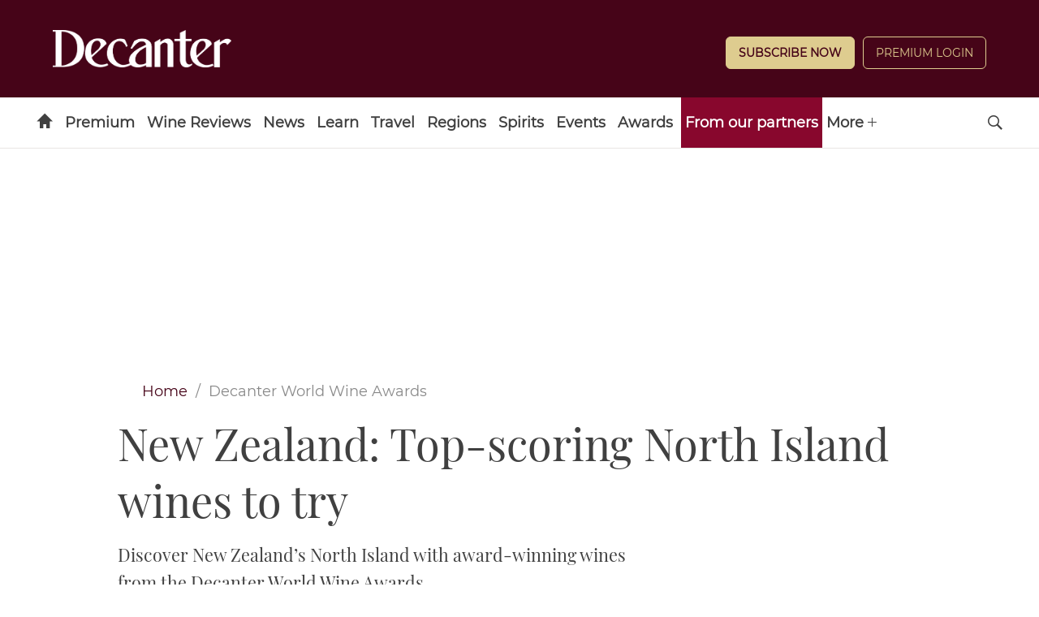

--- FILE ---
content_type: text/javascript;charset=utf-8
request_url: https://api.cxense.com/public/widget/data?json=%7B%22context%22%3A%7B%22referrer%22%3A%22%22%2C%22neighborRemovalKeys%22%3A%5B%22id%22%5D%2C%22neighbors%22%3A%5B%5D%2C%22categories%22%3A%7B%22testgroup%22%3A%2212%22%7D%2C%22parameters%22%3A%5B%7B%22key%22%3A%22userState%22%2C%22value%22%3A%22anon%22%7D%2C%7B%22key%22%3A%22testgroup%22%2C%22value%22%3A%2212%22%7D%5D%2C%22autoRefresh%22%3Afalse%2C%22url%22%3A%22https%3A%2F%2Fwww.decanter.com%2Fdecanter-world-wine-awards%2Fnew-zealand-top-20-white-wines-of-dwwa-2020-453125%2F%22%2C%22browserTimezone%22%3A%220%22%7D%2C%22widgetId%22%3A%2204e54a0b29af8b09e885f66f3e79885ccc8a9767%22%2C%22prnd%22%3A%22mkppshn2jy5ripb2%22%7D&media=javascript&sid=1141965115277573437&widgetId=04e54a0b29af8b09e885f66f3e79885ccc8a9767&experienceId=EXGVMI4LCRYF&experienceActionId=showRecommendationsVKP1HXF8HORKN8J&trackingId=%7Bkpdx%7DAAAAqKPARrvzbAoKNnF2OE9uaUtRTxIQbWtwcHNobjJqeTVyaXBiMhoMRVhHVk1JNExDUllGIiUxODA3cWE4MGJjLTAwMDAzNnY2bW4zNGxsbzE5MWQ3NmVtcGk4KiJzaG93UmVjb21tZW5kYXRpb25zVktQMUhYRjhIT1JLTjhKUhJ2LW0A8Bd0bm12azVmN2laDDMuMTM2LjExNi41NWIDZG1jaJfazssGcAJ4GA&resizeToContentSize=true&useSecureUrls=true&rnd=821100935&prnd=mkppshn2jy5ripb2&tzo=0&con=y&experienceId=EXGVMI4LCRYF&callback=cXJsonpCB1
body_size: 4339
content:
/**/
cXJsonpCB1({"httpStatus":200,"response":{"items":[{"og-title":"Wine and film quiz: Test your knowledge - Decanter","og-type":"article","description":"Take this light-hearted quiz created around wine and film, from appearances on the big screen and television to wine-loving A-listers...","taxonomy":["learn/winequiz","learn"],"body":["Highlights","Wine Quiz","Wine shows up in all kinds of films and television series, so we’ve updated this quiz from our archive with a host of new questions as a fun way to test your knowledge.","Below, you’ll find 10 multiple-choice questions on wine in films and hit television series, supplemented with a bit of trivia on celebrity-linked bottles and vineyards."],"title":"Wine and film quiz: Test your knowledge - Decanter","kw-classification":["food-and-drink","food-and-drink/alcoholic-beverages"],"id":"c0cebfed93ba3955bc7ef95a7c202f2a2768f195","recs-category-type":"taxonomy","click_url":"https://api.cxense.com/public/widget/click/[base64]","heading":["Wine and film quiz: Test your knowledge","Related articles","Festive wine quiz: 10 questions to test your knowledge","Wine labels quiz: Test your skills with these 10 questions","Guess the vintage: Bordeaux fine wine history quiz"],"category0":"learn","recs-category0":"taxonomy|learn","collection":"Evergreen content only","og-article_section":"Wine Quizzes","url":"https://www.decanter.com/learn/winequiz/wine-and-film-quiz-test-your-knowledge-573437/","dominantimage":"https://keyassets.timeincuk.net/inspirewp/live/wp-content/uploads/sites/34/2026/01/Sideways-alamy-maximum-film-fox-searchlight-2JD90AB.jpg","publishtime":"2026-01-16T08:00:45.000Z","dominantthumbnail":"https://content-thumbnail.cxpublic.com/content/dominantthumbnail/c0cebfed93ba3955bc7ef95a7c202f2a2768f195.jpg?697103f0","campaign":"undefined","og-article_tag":["Highlights","Wine Quiz"],"testId":"2","kw-category":["winequiz","learn"],"placement":"6","og-locale":"en_US","teaser":"Take this light-hearted quiz created around wine and film, from appearances on the big screen and television to wine-loving A-listers..."},{"og-title":"Morey-St-Denis 2024: Winemaking talent shines amid challenges - Decanter","heading":["PREMIUM","Scroll down for Charles Curtis MW’s 20 top-scoring Morey-St-Denis 2024 wines","Top-scoring Morey-St-Denis 2024 wines:","Related articles","Top Morey-St-Denis 2023 wines en primeur","Decanter’s 100-point wines of 2025","Uncovering Burgundy’s underrated premier cru vineyards"],"category0":"premium","og-type":"article","description":"Charles Curtis MW explores how winemakers in Morey-St-Denis navigated the tumultuous 2024 vintage with innovation and resilience.","recs-category0":"taxonomy|premium","taxonomy":"premium","collection":"Premium CLTC","body":["Morey-St-Denis delivered wines of surprising quality despite challenging conditions.","It was fascinating to see many talented winemakers tackling similar problems yet arriving at different conclusions and solutions after much soul-searching."],"og-article_section":"Premium","title":"Morey-St-Denis 2024: Winemaking talent shines amid challenges - Decanter","url":"https://www.decanter.com/premium/morey-st-denis-2024-winemaking-talent-shines-amid-challenges-572398/","dominantimage":"https://keyassets.timeincuk.net/inspirewp/live/wp-content/uploads/sites/34/2026/01/280A9728.jpg","publishtime":"2026-01-21T08:00:29.000Z","dominantthumbnail":"https://content-thumbnail.cxpublic.com/content/dominantthumbnail/a8afdecadf3afd5739ab7c1f8badcfa1251b2381.jpg?6971af8c","campaign":"1","og-article_tag":["Burgundy 2024","Burgundy 2024 Vintage","Exclusive","Tastings Home"],"testId":"2","id":"a8afdecadf3afd5739ab7c1f8badcfa1251b2381","placement":"6","og-locale":"en_US","recs-category-type":"taxonomy","click_url":"https://api.cxense.com/public/widget/click/[base64]","teaser":"Charles Curtis MW explores how winemakers in Morey-St-Denis navigated the tumultuous 2024 vintage with innovation and resilience."}],"template":"<br/> <br/>\n<div class=\"my_text\">You may also like</div>\n<div data-cx_muh1 tmp:class=\"cx-flex-module\">\n  <!--%\n  var items = data.response.items;\n  for (var i = 0; i < items.length; i++) {\n    var item = items[i];\n    var itemImage = item.dominantthumbnail || '';\ncategory0NoHyphen = item.category0.replace(\"-\",\" \");\n  %-->\n\n    <!--% if (itemImage) { %-->\n  <a tmp:id=\"{{cX.CCE.clickTracker(item)}}\" tmp:class=\"cx-item\" tmp:href=\"{{item.url}}\" tmp:target=\"_top\" tmp:title=\"{{item.title}}\">\n    <img tmp:srcset=\"{{itemImage}} 300w, {{item.dominantimage}} 960w\" tmp:sizes=\"(max-width: 600px) 300px, 960px\" tmp:src=\"{{itemImage}}\" tmp:alt=\"\" />\n        <div class=\"taxonomy-signpost\">{{category0NoHyphen}}</div>\n    <h3>{{item.title}}</h3>\n  </a>\n    <!--% } else {%-->\n  <a tmp:id=\"{{cX.CCE.clickTracker(item)}}\" tmp:class=\"cx-item text-only\" tmp:href=\"{{item.url}}\" tmp:target=\"_top\" tmp:title=\"{{item.title}}\">\n    <h3>{{item.category0}}</h3>\n      <!--% if (item.description) { %-->\n    <span>{{item.description}}</span>\n      <!--% } %-->\n  </a>\n    <!--% } %-->\n  <!--% } %-->\n</div>\n<br/>","style":"@import url('https://fonts.googleapis.com/css2?family=Roboto&display=swap');\n .my_text\n            {\n                font-family: Playfair Display;\n              text-align: center;\n              font-weight: 400;\n              font-size: 36px;\n              line-height: 1;\n              background: #b0d0d3;\n                            color: #404040;\n              padding: 25px 0 10px 0;\n            }\n.cx-flex-module[data-cx_muh1] {\n    --cx-columns: 2;\n    --cx-item-gap: 8px;\n    --cx-background-color: #b0d0d3;\n    --cx-text-color: #460418;\n    --cx-text-hover-color: #000;\n    --cx-font-size: 1.17em;\n    --cx-font-family: 'Playfair Display';\n    --cx-item-width: calc(100% / var(--cx-columns));\n    display: flex;\n    flex-wrap: wrap;\n    justify-content: space-evenly;\n    background: var(--cx-background-color);\n    padding: var(--cx-item-gap);\n}\n\n.cx-flex-module[data-cx_muh1] .cx-item {\n    width: calc(var(--cx-item-width) - var(--cx-columns) * var(--cx-item-gap));\n    margin: var(--cx-item-gap) var(--cx-item-gap) calc(2 * var(--cx-item-gap)) var(--cx-item-gap);\n    flex-grow: 1;\n    display: block;\n    text-decoration: none;\n  background: #fff;\n}\n\n.cx-flex-module[data-cx_muh1] .cx-item.text-only {\n    background: #fff;\n    box-sizing: border-box;\n  overflow: hidden;\n    overflow-wrap: break-word;\n}\n\n.cx-flex-module[data-cx_muh1] img {\n    width: 100%;\n    height: var(--cx-image-height);\n    -o-object-fit: cover;\n       object-fit: cover;\n    background: #fff;\n}\n\n.cx-flex-module[data-cx_muh1] .cx-item h3 {\n    font-family: var(--cx-font-family);\n    font-size: var(--cx-font-size);\n    font-weight: normal;\n    color: var(--cx-text-color);\n    padding: 0 15px 25px 15px;\n    margin: 0;\n}\n\n.cx-flex-module[data-cx_muh1] .cx-item.text-only span {\n    font-family: var(--cx-font-family);\n    font-size: 90%;\n    color: var(--cx-text-color);\n    filter: opacity(0.5);\n    margin: 5px 0;\n    line-height: 1.6;\n}\n\n.cx-flex-module[data-cx_muh1] .cx-item:hover {\n    opacity: 0.95;\n}\n\n.cx-flex-module[data-cx_muh1] .cx-item:hover h3 {\n    color: var(--cx-text-hover-color);\n}\n\n@media screen and (max-width: 600px) {\n    .cx-flex-module[data-cx_muh1] .cx-item {\n        width: calc(100% - 4 * var(--cx-item-gap));\n        height: unset;\n        margin: var(--cx-item-gap) calc(2 * var(--cx-item-gap));\n    }\n\n    .cx-flex-module[data-cx_muh1] .cx-item h3 {\n        font-size: 5vw;\n    }\n\n    .cx-flex-module[data-cx_muh1] img {\n        height: unset;\n    }\n}\n\n/* IE10+ */\n\n@media screen\\0 {\n    .cx-flex-module[data-cx_muh1] {\n        background: #fff;;\n        padding: 15px;\n    }\n\n    .cx-flex-module[data-cx_muh1] .cx-item {\n        width: calc(33% - 12px);\n        margin: 4px;\n    }\n\n    .cx-flex-module[data-cx_muh1] img {\n        min-height: auto;\n    }\n\n    .cx-flex-module[data-cx_muh1] .cx-item h3 {\n        font-family: 'Playfair Display';\n        font-size: 14px;\n        color: #555;\n        margin: 5px 0;\n    }\n\n    .cx-flex-module[data-cx_muh1] .cx-item:hover h3 {\n        color: #000;\n    }\n\n    .cx-flex-module[data-cx_muh1] .cx-item.text-only span {\n        font-family: 'Playfair Display';\n        color: #AAA;\n    }\n}\n\n\n.taxonomy-signpost {\n      background: 0 0;\n    color: #404040;\n    font-family: Montserrat;\n    font-size: .7em;\n    font-weight: 400;\n    text-transform: uppercase;\n    letter-spacing: .03em;\n    background: 0 0;\n    color: #404040;\n    display: inline-block;\n    font-weight: 400;\n    padding: 5px 0 0 15px;\n    margin: 0;\n    font-size: .7em;\n}\n\n\n.post-main .post-main__inner img {\n    display: block;\n    height: auto;\n    margin: 0;\n    width: 100%;\n    max-width: 100%;\n  padding: 0 0 5px 0;\n}","prnd":"mkppshn2jy5ripb2"}})

--- FILE ---
content_type: application/javascript
request_url: https://api-v3.tinypass.com/api/v3/conversion/logAutoMicroConversion?tracking_id=%7Bkpdx%7DAAAAqKPARrvzbAoKNnF2OE9uaUtRTxIQbWtwcHNobjJqeTVyaXBiMhoMRVhHVk1JNExDUllGIiUxODA3cWE4MGJjLTAwMDAzNnY2bW4zNGxsbzE5MWQ3NmVtcGk4KiJzaG93UmVjb21tZW5kYXRpb25zVktQMUhYRjhIT1JLTjhKUhJ2LW0A8Bd0bm12azVmN2laDDMuMTM2LjExNi41NWIDZG1jaJfazssGcAJ4GA&event_type=EXTERNAL_EVENT&event_group_id=init&custom_params=%7B%22source%22%3A%22CX%22%7D&cookie_consents=%7B%22AM%22%3A%7B%22mode%22%3A%22opt-in%22%2C%22products%22%3A%5B%22PA%22%5D%7D%2C%22AD%22%3A%7B%22mode%22%3A%22opt-out%22%2C%22products%22%3A%5B%22DMP%22%2C%22SOCIAL_FLOW%22%5D%7D%2C%22CP%22%3A%7B%22mode%22%3A%22opt-in%22%2C%22products%22%3A%5B%22COMPOSER%22%5D%7D%2C%22PR%22%3A%7B%22mode%22%3A%22opt-in%22%2C%22products%22%3A%5B%22ID%22%2C%22VX%22%2C%22ESP%22%5D%7D%2C%22DL%22%3A%7B%22mode%22%3A%22opt-in%22%2C%22products%22%3A%5B%22DL%22%5D%7D%7D&previous_user_segments=%7B%22COMPOSER1X%22%3A%7B%22segments%22%3A%5B%22CScore%3A2b4dbe8569042bb15fabae1d0ab4e04f9cb5adff%3Ano_score%22%2C%22LTs%3Aa6913ba534b139c7c7667804ca7f7f178ff41713%3Ano_score%22%2C%22LTc%3A863f776503c0aae33601e09107bf5c0c3567fd9e%3Ano_score%22%5D%7D%7D&user_state=anon&browser_id=mkppshn2nikjftb3&page_title=New%20Zealand%3A%20Top-scoring%20North%20Island%20wines%20to%20try%20-%20Decanter&url=https%3A%2F%2Fwww.decanter.com%2Fdecanter-world-wine-awards%2Fnew-zealand-top-20-white-wines-of-dwwa-2020-453125%2F&page_view_id=mkppshn2jy5ripb2&content_author=Olivia%20Mason&content_created=1675933236000&tags=article&content_type=article&callback=jsonp392
body_size: -274
content:
jsonp392({
  "code" : 0,
  "ts" : 1769102233
});